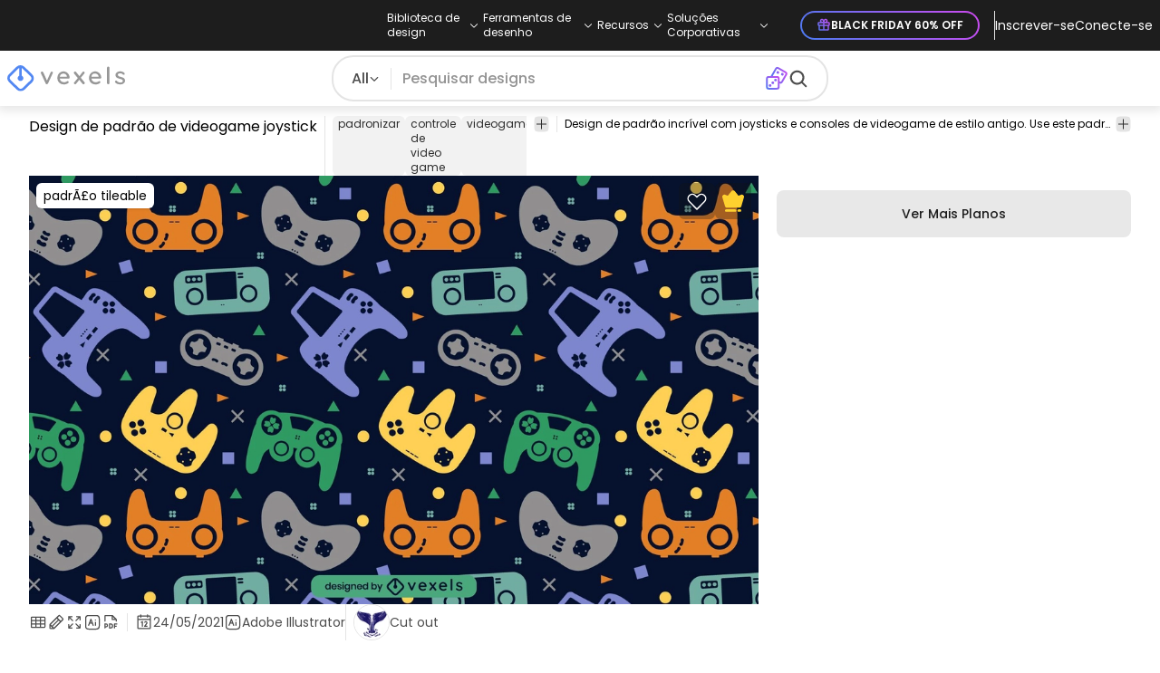

--- FILE ---
content_type: application/javascript
request_url: https://br.vexels.com/_astro/TopMenuLinkDynamic.DAoC-QGa.js
body_size: 389
content:
import{j as n}from"./jsx-runtime.D3GSbgeI.js";import{u as s}from"./index.BK_xcmF_.js";import{u as c}from"./auth.ZDZ0W1GH.js";import{t as a}from"./events.DRzJO38d.js";import"./index.yBjzXJbu.js";import"./index.CiRCyarK.js";import"./constants.GcX4D-9F.js";import"./index.DzjgpxHp.js";const j=({loggedInLink:i,notLoggedInLink:m,text:r,isMobile:t=!1})=>{const o=s(c),e=!o||o==="loading"?m:i;return n.jsx("a",{className:t?"hover:underline":"p-2 hover:bg-gray-700 rounded-md pr-12",href:e,onClick:()=>a("top_menu_click",{menuClick:{clickUrl:e,clickItem:r}}),children:r})};export{j as default};
